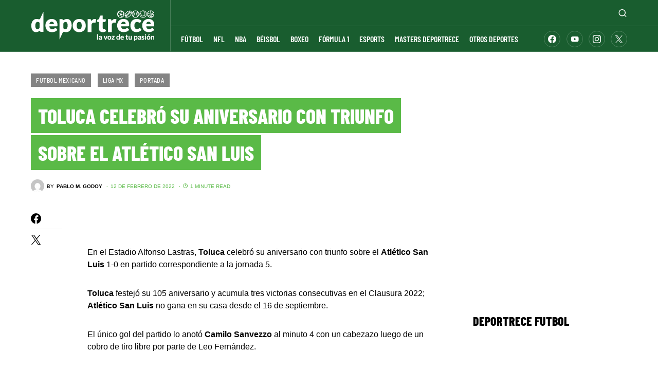

--- FILE ---
content_type: application/javascript
request_url: https://custom-codes.prod.cloud.ogury.io/CC-6FC24E2D09E9.min.js
body_size: 749
content:
var assetList=[{bundle:"deportrece.com",adUnitIdHigh:"wm-tg-head-deport-netha-gx8egt8pzyen",adUnitIdLow:"wm-tg-head-deport-netha-nok4izlj3kci",assetKey:"OGY-7BD770E07217"},{bundle:"enlaceacancha.com",adUnitIdHigh:"wm-tg-head-enlace-netha-iphxz7m9rzh0",adUnitIdLow:"wm-tg-head-enlace-netha-3lrqiw0yt9l4",assetKey:"OGY-7255D9F8C5E7",headerSelector:"header"}],asset=window.top.OgAdUnitsAPI.findCurrentHostAsset(assetList);if(asset){let o,e,d,t,n,a;function handlePosition(){o.classList.contains("fixed-nav")?a.innerHTML="#ogyHeaderAdFixed, [id^=ogy-root-container-wm-tg-head-] { top: 55px !important; }":a.innerHTML="#ogyHeaderAdFixed, [id^=ogy-root-container-wm-tg-head-] {}"}function onAdShow(){var e=window.top.document.getElementsByTagName("head")[0],t=document.createElement("style");t.id="ogyWebsiteOverride",t.setAttribute("type","text/css"),hidingCss="#ogyAdHide, .adsbygoogle.adsbygoogle-noablate:has(.grippy-host) {display: none !important;} #tie-body {padding: 0 !important;}",t.appendChild(document.createTextNode(hidingCss)),e.appendChild(t),"enlaceacancha.com"===asset.bundle&&((t=document.createElement("style")).id="ogyHeaderOverride",t.setAttribute("type","text/css"),topCss="#ogyHeaderAdFixed, [id^=ogy-root-container-wm-tg-head-] {}",t.appendChild(document.createTextNode(topCss)),e.appendChild(t),o=window.top.document.getElementsByClassName("tie-col-md-4 logo-container clearfix")[0])&&(a=window.top.document.getElementById("ogyHeaderOverride"),e={attributes:!0,childList:!1},(d=new MutationObserver(function(e,t){for(const o of e)handlePosition()})).observe(o,e),handlePosition())}function onAdComplete(){d&&d.disconnect();var e=window.top.document.getElementById("ogyWebsiteOverride");e&&e.remove(),a&&a.remove()}window.top.OG_ad_units=window.top.OG_ad_units||[],window.top.OG_ad_units.push({ad_unit_id:asset.adUnitIdHigh,asset_key:asset.assetKey,params:{header_selector:asset.headerSelector},passback:{ad_unit_id:asset.adUnitIdLow},callbacks:{on_ad_show:onAdShow,on_ad_complete:onAdComplete}})}else console.error("OGURY","No asset found!");

--- FILE ---
content_type: application/javascript
request_url: https://custom-codes.prod.cloud.ogury.io/CC-348C937AC237.min.js
body_size: 369
content:
var assetList=[{bundle:"deportrece.com",adUnitIdHigh:"wm-tg-iart-deport-netha-ra7yzusqnfuy",adUnitIdLow:"wm-tg-iart-deport-netha-wv2wm5jhxggf",assetKey:"OGY-7BD770E07217"},{bundle:"enlaceacancha.com",adUnitIdHigh:"wm-tg-iart-enlace-netha-pnyjtvccnmnz",adUnitIdLow:"wm-tg-iart-enlace-netha-ggh9u790qxjx",assetKey:"OGY-7255D9F8C5E7"},{bundle:"b15.com.mx",adUnitIdHigh:"wm-tg-iart-b15-netha-ihwhzjy5gxexrzi",adUnitIdLow:"wm-tg-iart-b15-netha-j8jp6ew0ptlutm8",assetKey:"OGY-D67A358CA502"},{bundle:"eldemocrata.com",adUnitIdHigh:"wm-tg-iart-eldemo-netha-wov0cxksef1z",adUnitIdLow:"wm-tg-iart-eldemo-netha-vwdlityywexr",assetKey:"OGY-47BD888A7B82"},{bundle:"josecardenas.com",adUnitIdHigh:"wm-tg-iart-joseca-netha-3v0a0n5chqhi",adUnitIdLow:"wm-tg-iart-joseca-netha-w8zzrddnmf3e",assetKey:"OGY-B94ACF5A750E"},{bundle:"eldiariodecoahuila.com.mx",adUnitIdHigh:"wm-tg-iart-eldiar-netha-bp3htugqywqt",adUnitIdLow:"wm-tg-iart-eldiar-netha-e96mjyfdxcll",assetKey:"OGY-70A29E2BFCB3"}],asset=window.top.OgAdUnitsAPI.findCurrentHostAsset(assetList);asset?(window.top.OG_ad_units=window.top.OG_ad_units||[],window.top.OG_ad_units.push({ad_unit_id:asset.adUnitIdHigh,asset_key:asset.assetKey,passback:{ad_unit_id:asset.adUnitIdLow}})):console.error("OGURY","No asset found!");